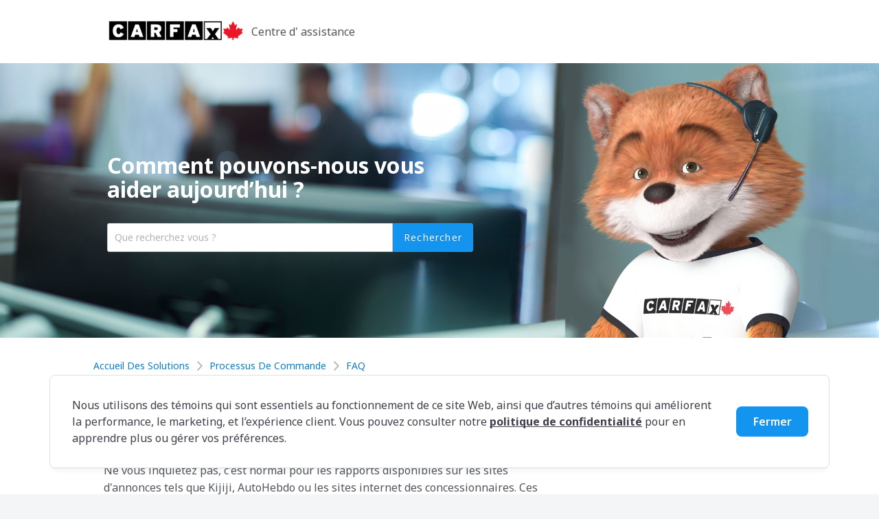

--- FILE ---
content_type: text/html; charset=utf-8
request_url: https://support.carfax.ca/fr/support/solutions/articles/17000107548-mon-rapport-n-a-pas-de-niv-
body_size: 15745
content:
<!DOCTYPE html>
       
        <!--[if lt IE 7]><html class="no-js ie6 dew-dsm-theme " lang="fr" dir="ltr" data-date-format="non_us"><![endif]-->       
        <!--[if IE 7]><html class="no-js ie7 dew-dsm-theme " lang="fr" dir="ltr" data-date-format="non_us"><![endif]-->       
        <!--[if IE 8]><html class="no-js ie8 dew-dsm-theme " lang="fr" dir="ltr" data-date-format="non_us"><![endif]-->       
        <!--[if IE 9]><html class="no-js ie9 dew-dsm-theme " lang="fr" dir="ltr" data-date-format="non_us"><![endif]-->       
        <!--[if IE 10]><html class="no-js ie10 dew-dsm-theme " lang="fr" dir="ltr" data-date-format="non_us"><![endif]-->       
        <!--[if (gt IE 10)|!(IE)]><!--><html class="no-js  dew-dsm-theme " lang="fr" dir="ltr" data-date-format="non_us"><!--<![endif]-->
	<head>
		
		<!-- Title for the page -->
<title> Mon rapport n&#39;a pas de NIV. : Customer Service </title>
<!-- Meta information -->
<meta charset="utf-8">
<meta name="author" content="Carfax Canada">
<meta http-equiv="X-UA-Compatible" content="IE=edge">
<meta name="viewport" content="user-scalable=yes,width=device-width,minimum-scale=1.0,maximum-scale=2.1">
<meta property="og:title"        content="Mon rapport n&#39;a pas de NIV.">
<meta property="og:description"  content="">
<meta property="og:url"          content="https://support.carfax.ca/fr/support/solutions/articles/17000107548-mon-rapport-n-a-pas-de-niv-">
<meta property="og:site_name"    content="Customer Service">
<meta property="og:type"         content="article">
<meta property="og:image"        content="https://s3.amazonaws.com/cdn.freshdesk.com/data/helpdesk/attachments/production/17000277811/logo/5Iq3F8NzbXJGri4WUssUSL4HZ8Dtm2ocMA.png?X-Amz-Algorithm=AWS4-HMAC-SHA256&amp;X-Amz-Credential=AKIAS6FNSMY2XLZULJPI%2F20260116%2Fus-east-1%2Fs3%2Faws4_request&amp;X-Amz-Date=20260116T142859Z&amp;X-Amz-Expires=604800&amp;X-Amz-SignedHeaders=host&amp;X-Amz-Signature=7a8fff04ce5365f170f5ddb199c2853b1735b6665b29eae1365dc3ea3fac1b70">

<meta name="twitter:title"       content="Mon rapport n&#39;a pas de NIV.">
<meta name="twitter:description" content="">
<meta name="twitter:url"         content="https://support.carfax.ca/fr/support/solutions/articles/17000107548-mon-rapport-n-a-pas-de-niv-">
<meta name="twitter:image"       content="https://s3.amazonaws.com/cdn.freshdesk.com/data/helpdesk/attachments/production/17000277811/logo/5Iq3F8NzbXJGri4WUssUSL4HZ8Dtm2ocMA.png?X-Amz-Algorithm=AWS4-HMAC-SHA256&amp;X-Amz-Credential=AKIAS6FNSMY2XLZULJPI%2F20260116%2Fus-east-1%2Fs3%2Faws4_request&amp;X-Amz-Date=20260116T142859Z&amp;X-Amz-Expires=604800&amp;X-Amz-SignedHeaders=host&amp;X-Amz-Signature=7a8fff04ce5365f170f5ddb199c2853b1735b6665b29eae1365dc3ea3fac1b70">

<!-- Responsive setting -->
<link rel="apple-touch-icon" href="https://s3.amazonaws.com/cdn.freshdesk.com/data/helpdesk/attachments/production/17059972818/fav_icon/3VRnJKegYIhMwNj8YJ6842WNLk7wM87GsA.ico">
<link rel="apple-touch-icon" sizes="72x72" href="https://s3.amazonaws.com/cdn.freshdesk.com/data/helpdesk/attachments/production/17059972818/fav_icon/3VRnJKegYIhMwNj8YJ6842WNLk7wM87GsA.ico">
<link rel="apple-touch-icon" sizes="114x114" href="https://s3.amazonaws.com/cdn.freshdesk.com/data/helpdesk/attachments/production/17059972818/fav_icon/3VRnJKegYIhMwNj8YJ6842WNLk7wM87GsA.ico">
<link rel="apple-touch-icon" sizes="144x144" href="https://s3.amazonaws.com/cdn.freshdesk.com/data/helpdesk/attachments/production/17059972818/fav_icon/3VRnJKegYIhMwNj8YJ6842WNLk7wM87GsA.ico">

<link href="https://fonts.googleapis.com/css?family=Libre+Franklin:400,500&display=swap" rel="stylesheet">
<link href="https://fonts.googleapis.com/css?family=Roboto&display=swap" rel="stylesheet">
<link href="https://fonts.googleapis.com/css2?family=Noto+Sans:ital,wght@0,100..900;1,100..900&display=swap" rel="stylesheet">
<link href="https://cdnjs.cloudflare.com/ajax/libs/ionicons/1.5.2/css/ionicons.min.css" rel="stylesheet">
<!-- START COOKIE WORK -->
<script>    
  function getCookieValue(cookieName) {
      const regex = new RegExp(`(^| )${cookieName}=([^;]+)`)
      const cookieContent = document.cookie.match(regex)
      if (cookieContent) {
        return cookieContent[2]
      }
   }
  function cookieExists(cookieName) {
      const regex = new RegExp(`(^| )${cookieName}=([^;]+)`)
      const cookieContent = document.cookie.match(regex)
      if (cookieContent) {
        return true 
      }
   }
  function checkCookiesExist() {
      if (cookieExists("AcceptedAnalytics")) {
        document.getElementById('cookieConsentdiv').hide();
      }
      if (cookieExists("AcceptedAdvertising")) {
        document.getElementById('cookieConsentdiv').hide();
      }
  }
  
  

  if (getCookieValue("AcceptedAnalytics") == "true" && getCookieValue("AcceptedAdvertising") == "true") { 
    // END COOKIE WORK	
    // Google Tag Manager Start
    (function(w,d,s,l,i){w[l]=w[l]||[];w[l].push({'gtm.start':
    new Date().getTime(),event:'gtm.js'});var f=d.getElementsByTagName(s)[0],
    j=d.createElement(s),dl=l!='dataLayer'?'&l='+l:'';j.async=true;j.src=
    'https://www.googletagmanager.com/gtm.js?id='+i+dl;f.parentNode.insertBefore(j,f);
    })(window,document,'script','dataLayer','GTM-PBFCH7V');
    // Google Tag Manager End
  } 
    //AODA Work
   	function highContrastToggle(toggleStatus) {
     var expires = new Date();
     expires.setFullYear(expires.getFullYear() + 10);
      if(toggleStatus === 'true'){
     	if(!document.body.classList.contains("high-contrast")){
        	document.body.classList.add("high-contrast");
          	document.cookie = "HighContrastSetting=true;expires=" + expires.toUTCString() + ";path=/;domain=carfax.ca;";
        }
      } else{
        if(document.body.classList.contains("high-contrast")){
     		document.body.classList.remove("high-contrast");
          	document.cookie = "HighContrastSetting=false;expires=" + expires.toUTCString() + ";path=/;domain=carfax.ca;";    
    	}
      }
  	}
    
    function checkHighContrastStatus(){
    	if(cookieExists("HighContrastSetting")){
      		var highContrastValue = getCookieValue("HighContrastSetting");
          	highContrastToggle(highContrastValue);
        }
  	}
  
        // This function is done to address the coding mistake by Freshdesk of adding the Aria-label attribute on labels where it is unnecessary. 
    function formLabelCorrection(){
      let labels = Array.from(document.getElementsByClassName('required control-label')); 
      let checkboxLabels = Array.from(document.getElementsByClassName('required checkbox')); 
      if(labels.length>0){
          labels.forEach((label) => label.removeAttribute('aria-required'))
      }
      if(checkboxLabels.length >0 ) {
          checkboxLabels.forEach((checkboxLabel)=> checkboxLabel.removeAttribute('aria-required'))
      } 
    }
  
  // This function addresses a coding mistake by FreshDesk to correct the Label's for attribute to target the correct corresponding Input/Select Tags
function formInputLabelCorrection() {
    // Get the form element by its ID
    let formElement = document.getElementById('new_helpdesk_ticket');
    
    // Get all input elements within the form
  if(formElement !== null) {
    let inputTags = Array.from(formElement.querySelectorAll("input"));

    // Check if there are any input elements
    if (inputTags.length > 0) {
        // Filter input tags that have an id and include "custom_field" in the id
        let customFieldInputs = inputTags.filter((inputTag) => {
            return inputTag.getAttribute("id") !== null && inputTag.getAttribute("id").includes("custom_field");
        });

    }   // Additional logic can be added here for processing customFieldInputs
    }
}
  function aodaArticleview() {
     // ------------------AODA Code changes for Interactive element must not be listed----------------------------
 	jQuery("#accordion-2 h3.ui-accordion-header").each(function() {
    jQuery(this).attr("role","status");
    jQuery(this).removeAttr("aria-selected");
  	});
  
    jQuery("#accordion-2 div.ui-accordion-content").each(function() {
    jQuery(this).removeAttr("role");
	});
  
  	jQuery("#accordion-2").removeAttr("role");
  
  	//6B
  //For "can I order classic vehicle article"
  	jQuery("#accordion-2 div#ui-id-10 div#_com_1 a").attr("aria-label","Link");
  //For "I didn't get my report article" on 4th page
  	jQuery("#accordion-2 div#_com_1 a").attr("aria-label","Link");
  //6D
 	jQuery("div#ui-id-10 li a").attr("aria-label","Link");  
     // ------------------AODA Code changes for Interactive element must not be listed----------------------------
   jQuery(document).on("click", "#accordion-2 h3.ui-accordion-header", function () {
    jQuery(this).removeAttr("aria-selected");
      jQuery("#accordion-2 h3.ui-accordion-header").each(function() {
        jQuery(this).removeAttr("aria-selected");
      });
	});
  }
  
function escapeTextArea() {
    // Get the elements with the class name 'text span12 name_field'
    let textElements = document.getElementsByClassName('text span12 name_field');
    
    // Ensure there is at least one element
    if (textElements.length === 0) return;

    // Get the first matching element
    let textElement = textElements[0];

    // Add the event listener for 'keydown' on the text element
    textElement.addEventListener('keydown', function(event) {
        // Check if the pressed key is the Escape key
        if (event.key === "Escape") {
            // Prevent the default escape action
            event.preventDefault();
            
            // Find the next element in the tabbing order
            let nextElement = document.querySelector('[tabindex="' + (document.activeElement.tabIndex + 1) + '"]');
            
            // If the next element exists, focus on it
            if (nextElement) {
                nextElement.focus();
            }
        }
    });
}
  /*
  	// This function also addresses coding mistake by FreshDesk to correct the Label's for attribute to target the correct corresponding Input/Select Tags
  	function formInputLabelCorrection(){
      	let formElement = document.getElementById('new_helpdesk_ticket');
     	let inputTags = Array.from(formElement.querySelectorAll("input"));
      	if(inputTags.length >0){
      		let customFieldInputs = inputTags.filter((inputTag) => {
             	return inputTag.getAttribute("id") !== null && inputTag.getAttribute("id").includes("custom_field");
            }
          }
        }
    }*/
  	// End AODA Work
</script>
		
		<!-- Adding meta tag for CSRF token -->
		<meta name="csrf-param" content="authenticity_token" />
<meta name="csrf-token" content="lHPCSPXaIHT2zI0Sgfa6WeikAp7ScI9IY1CJqaA4pobj8co+Io1Da7DwGd4SYqbdoVHcZHx/BsRBadCgjdk2lg==" />
		<!-- End meta tag for CSRF token -->
		
		<!-- Fav icon for portal -->
		<link rel='shortcut icon' href='https://s3.amazonaws.com/cdn.freshdesk.com/data/helpdesk/attachments/production/17059972818/fav_icon/3VRnJKegYIhMwNj8YJ6842WNLk7wM87GsA.ico' />

		<!-- Base stylesheet -->
 
		<link rel="stylesheet" media="print" href="https://assets7.freshdesk.com/assets/cdn/portal_print-6e04b27f27ab27faab81f917d275d593fa892ce13150854024baaf983b3f4326.css" />
	  		<link rel="stylesheet" media="screen" href="https://assets9.freshdesk.com/assets/cdn/portal_utils-f2a9170fce2711ae2a03e789faa77a7e486ec308a2367d6dead6c9890a756cfa.css" />

		
		<!-- Theme stylesheet -->

		<link href="/support/theme.css?v=4&amp;d=1742825470" media="screen" rel="stylesheet" type="text/css">

		<!-- Google font url if present -->
		<link href='https://fonts.googleapis.com/css?family=Source+Sans+Pro:regular,italic,600,700,700italic|Poppins:regular,600,700' rel='stylesheet' type='text/css' nonce='cjuIB2mzWICq5sanpuKCPA=='>

		<!-- Including default portal based script framework at the top -->
		<script src="https://assets10.freshdesk.com/assets/cdn/portal_head_v2-d07ff5985065d4b2f2826fdbbaef7df41eb75e17b915635bf0413a6bc12fd7b7.js"></script>
		<!-- Including syntexhighlighter for portal -->
		<script src="https://assets2.freshdesk.com/assets/cdn/prism-841b9ba9ca7f9e1bc3cdfdd4583524f65913717a3ab77714a45dd2921531a402.js"></script>

		

		<!-- Access portal settings information via javascript -->
		 <script type="text/javascript">     var portal = {"language":"en","name":"Customer Service","contact_info":"","current_page_name":"article_view","current_tab":"solutions","vault_service":{"url":"https://vault-service.freshworks.com/data","max_try":2,"product_name":"fd"},"current_account_id":416580,"preferences":{"bg_color":"#F3F5F7","header_color":"#FFFFFF","help_center_color":"#F3F5F7","footer_color":"#183247","tab_color":"#FFFFFF","tab_hover_color":"#02B875","btn_background":"#F3F5F7","btn_primary_background":"#02B875","base_font":"Source Sans Pro","text_color":"#183247","headings_font":"Poppins","headings_color":"#183247","link_color":"#183247","link_color_hover":"#2753D7","input_focus_ring_color":"#02B875","non_responsive":"false"},"image_placeholders":{"spacer":"https://assets7.freshdesk.com/assets/misc/spacer.gif","profile_thumb":"https://assets3.freshdesk.com/assets/misc/profile_blank_thumb-4a7b26415585aebbd79863bd5497100b1ea52bab8df8db7a1aecae4da879fd96.jpg","profile_medium":"https://assets6.freshdesk.com/assets/misc/profile_blank_medium-1dfbfbae68bb67de0258044a99f62e94144f1cc34efeea73e3fb85fe51bc1a2c.jpg"},"falcon_portal_theme":false,"current_object_id":17000107548};     var attachment_size = 20;     var blocked_extensions = "";     var allowed_extensions = "";     var store = { 
        ticket: {},
        portalLaunchParty: {} };    store.portalLaunchParty.ticketFragmentsEnabled = false;    store.pod = "us-east-1";    store.region = "US"; </script> 


			    <script src="https://wchat.freshchat.com/js/widget.js" nonce="cjuIB2mzWICq5sanpuKCPA=="></script>

	</head>
	<body>
            	
		
		
		
    <!-- Google Tag Manager (noscript) -->
<noscript><iframe src="https://www.googletagmanager.com/ns.html?id=GTM-PBFCH7V"
height="0" width="0" style="display:none;visibility:hidden"></iframe></noscript>
<!-- End Google Tag Manager (noscript) -->



    <header class="banner">
      <div class="container">
        <div class="banner-wrapper page">
            <div class="banner-title">
                <a href="/fr/support/home" class="portal-logo">
                    <span class="portal-img"><i></i>
                    <img src="https://s3.amazonaws.com/cdn.freshdesk.com/data/helpdesk/attachments/production/17000277811/logo/5Iq3F8NzbXJGri4WUssUSL4HZ8Dtm2ocMA.png" alt="Soutien à la clientèle de CARFAX Canada" onerror="default_image_error(this)" data-type="logo">
                    </span>
                </a>
                <h2 class="ellipsis heading">
                    
                    Centre d' assistance
                    
                </h2>
            </div>
            <nav class="banner-nav">
                <!--<div class="banner-language-selector pull-right" data-tabs="tabs"
                data-toggle='tooltip' data-placement="bottom" title=""><ul class="language-options" role="tablist"><li class="dropdown"><h5 class="dropdown-toggle" data-toggle="dropdown"><span>French</span><span class="caret"></span></h5><ul class="dropdown-menu " role="menu" aria-labelledby="dropdownMenu"><li><a class="" tabindex="-1" href="/en/support/solutions/articles/17000107548-my-report-doesn-t-have-a-vin-">English</a></li><li><a class="active" tabindex="-1" href="/fr/support/solutions/articles/17000107548-mon-rapport-n-a-pas-de-niv-"><span class='icon-dd-tick-dark'></span>French </a></li></ul></li></ul></div> <div class="welcome">Bienvenue <b></b> </div>  <b><a href="/fr/support/login"><b>Connexion</b></a></b>
              <a href="/support/tickets" class="btn btn-outline">MY TICKETS</a>-->
            </nav>
        </div>
      </div>
    </header>

    <!--<nav class="page-tabs">
        <div class="page no-padding no-header-tabs">
            
                <a data-toggle-dom="#header-tabs" href="#" data-animated="true" class="mobile-icon-nav-menu show-in-mobile"></a>
                <div class="nav-link" id="header-tabs">
                    
                        
                            <a href="/fr/support/home" class="">Accueil</a>
                        
                    
                        
                            <a href="/fr/support/solutions" class="active">Solutions</a>
                        
                    
                </div>
            
        </div>
    </nav>-->

<!-- Search and page links for the page -->

    <!--<section class="help-center-sc rounded-6">
        <div class="page no-padding">
        <div class="hc-search">
            <div class="hc-search-c">
                <form class="hc-search-form print--remove" autocomplete="off" action="/fr/support/search/solutions" id="hc-search-form" data-csrf-ignore="true">
	<div class="hc-search-input">
	<label for="support-search-input" class="hide">Que recherchez vous ?</label>
		<input placeholder="Que recherchez vous ?" type="text"
			name="term" class="special" value=""
            rel="page-search" data-max-matches="10" id="support-search-input">
	</div>
	<div class="hc-search-button">
		<button class="btn btn-primary" aria-label="Rechercher" type="submit" autocomplete="off">
			<i class="mobile-icon-search hide-tablet"></i>
			<span class="hide-in-mobile">
				Rechercher
			</span>
		</button>
	</div>
</form>
            </div>
        </div>
        <div class="hc-nav ">
             <nav>   <div>
              <a href="/fr/support/tickets/new" class="mobile-icon-nav-newticket new-ticket ellipsis" title="Nouveau ticket de support">
                <span> Nouveau ticket de support </span>
              </a>
            </div>   <div>
              <a href="/fr/support/tickets" class="mobile-icon-nav-status check-status ellipsis" title="Vérifier le statut du ticket">
                <span>Vérifier le statut du ticket</span>
              </a>
            </div>  </nav>
        </div>
        </div>
    </section>-->



<!-- START COOKIE WORK -->
 
<!-- Français Start -->
<div id="cookieConsentdiv" class="lang-fr cookiemodalcontainer" role="dialog">
        <div class="lang-fr cookiemodalbody">
            <p  class="lang-fr">Nous utilisons des témoins qui sont essentiels au fonctionnement de ce site Web, ainsi que d’autres témoins qui améliorent la performance, le marketing, et l’expérience client. Vous pouvez consulter notre <a class="noaccept" href="https://www.carfax.ca/fr-ca/about-carfax/privacy-legal/privacy-policy" target="_blank">politique de confidentialité</a> pour en apprendre plus ou gérer vos préférences.</p>
      	    <div class="lang-fr acceptButton">
            	<button class="lang-fr" onclick="handleCloseButton()">
                	Fermer
            	</button>
        	</div>  
      </div>
</div>

<!-- END COOKIE WORK -->
	<div id="portalContainer" class="container-fluid article_view">
        <div class="row">
            <!-- Search and page links for the page -->
            <div class="hc-search-container">
                <div class="jumbotron">
                  <div class="container">
                      <div class="row">
                          <section class="help-center rounded-6">
                              <div class="hc-search">
                                  <div class="hc-search-c">
                                      <h2 class="heading">Comment pouvons-nous vous aider aujourd’hui ?</h2>
                                      <!--<p>Tel: 1.866.835.8612
                                          <br> Email: <a href="mailto:support@carfax.ca">support@carfax.ca</a>
                                      </p>
                                      <p>Monday - Thursday 8:00AM – 8:00PM EST
                                          <br> Friday/Saturday 9:00AM – 5:00PM EST</p>-->
                                      <!--
                                      <p>
                                          Lundi – Vendredi: 9H – 17H HNE
                                      </p>
                                      -->
                                      <form class="hc-search-form print--remove" autocomplete="off" action="/fr/support/search/solutions" id="hc-search-form" data-csrf-ignore="true">
	<div class="hc-search-input">
	<label for="support-search-input" class="hide">Que recherchez vous ?</label>
		<input placeholder="Que recherchez vous ?" type="text"
			name="term" class="special" value=""
            rel="page-search" data-max-matches="10" id="support-search-input">
	</div>
	<div class="hc-search-button">
		<button class="btn btn-primary" aria-label="Rechercher" type="submit" autocomplete="off">
			<i class="mobile-icon-search hide-tablet"></i>
			<span class="hide-in-mobile">
				Rechercher
			</span>
		</button>
	</div>
</form>
                                  </div>
                              </div>
                              <!--<div class="hc-nav ">              
                                   <nav>   <div>
              <a href="/fr/support/tickets/new" class="mobile-icon-nav-newticket new-ticket ellipsis" title="Nouveau ticket de support">
                <span> Nouveau ticket de support </span>
              </a>
            </div>   <div>
              <a href="/fr/support/tickets" class="mobile-icon-nav-status check-status ellipsis" title="Vérifier le statut du ticket">
                <span>Vérifier le statut du ticket</span>
              </a>
            </div>  </nav>
                              </div>-->
                          </section>
                      </div>
                  </div>             
              </div>            
            </div>
            <!-- Notification Messages -->
             <div class="alert alert-with-close notice hide" id="noticeajax"></div>  
            <div class="c-wrapper">
                <section class="main content rounded-6 min-height-on-desktop fc-article-show" id="article-show-17000107548">
	
    <div class="container mt-2">
		<div class="row">
	  <div class="col-md-8 col-sm-8">
        <div class="row">
        	<div class="breadcrumb">
                <a href="/fr/support/solutions"> Accueil des solutions </a>
                <a href="/fr/support/solutions/17000082931">Processus de commande</a>
                <a href="/fr/support/solutions/folders/17000137664">FAQ</a>
            </div>
            <b class="page-stamp page-stamp-article">
                <b class="icon-page-article"></b>
            </b>
        </div>
	  </div>
	</div>
    </div>
    <div class="container mt-2">
        <div class="row">
            <div class="col-md-8">
                <h1 class="article-title">Mon rapport n&#39;a pas de NIV.
                    <a href="javascript:print();" class="icon-print solution-print-icon" title="Imprimer cet article"></a>
                </h1>
                <p class="mt-2 text-muted article-subtext">Modifié le : Mar, 15 Avr., 2025 à 10:07 H</p>
                
            
                <article class="article-body mt-2" id="article-body" rel="image-enlarge">
                    <p dir="ltr"><span style="font-family: Helvetica,sans-serif;"><span dir="ltr" style="font-size: 16px;">Ne vous inquiétez pas, c'est normal pour les rapports disponibles sur les sites d'annonces tels que Kijiji, AutoHebdo ou les sites internet des concessionnaires. Ces entreprises peuvent masquer le NIV sur un rapport pour des raisons de confidentialité et/ou de prévention de la fraude.&nbsp;</span></span></p><p><br></p><p dir="ltr"><span style="font-family: Helvetica,sans-serif;"><span style="font-size: 16px;">Veuillez contacter le vendeur pour demander à voir le rapport complet lorsque vous irez voir le véhicule en personne. S'ils ne disposent pas de cette version, ils peuvent nous contacter pour en faire la demande.&nbsp;</span></span></p><p><br></p><p dir="ltr"><span style="font-family: Helvetica,sans-serif;"><span style="font-size: 16px;">Une fois que vous avez le rapport contenant le NIV ou que le vendeur vous a fourni le NIV, veuillez contacter notre équipe du Service à la clientèle pour demander la vérification que le NIV et le numéro de rapport qui vous ont été fournis correspondent à nos dossiers.&nbsp;</span></span></p><p><br></p><p dir="ltr"><span style="font-family: Helvetica,sans-serif;"><span style="font-size: 16px;">Pour soumettre une demande de vérification de rapport, veuillez visiter <a href="https://support.carfax.ca/fr/support/home" rel="noreferrer" target="_blank"><span style="color: rgb(18, 148, 239);">support.carfax.ca</span></a><span style="color: rgb(18, 148, 239);">&nbsp;</span> et cliquez sur “Contactez-nous”. Veuillez inclure le NIV et le numéro du Rapport d'Historique de Véhicule dans votre soumission.&nbsp;</span></span></p>
                </article>
            
                    
            
                    <p class="article-vote" id="voting-container" 
											data-user-id="" 
											data-article-id="17000107548"
											data-language="fr">
										Cette réponse a-t-elle été utile ?<span data-href="/fr/support/solutions/articles/17000107548/thumbs_up" class="vote-up a-link" id="article_thumbs_up" 
									data-remote="true" data-method="put" data-update="#voting-container" 
									data-user-id=""
									data-article-id="17000107548"
									data-language="fr"
									data-update-with-message="Ravi d'avoir pu vous aider. Merci pour les commentaires.">
								Oui</span><span class="vote-down-container"><span data-href="/fr/support/solutions/articles/17000107548/thumbs_down" class="vote-down a-link" id="article_thumbs_down" 
									data-remote="true" data-method="put" data-update="#vote-feedback-form" 
									data-user-id=""
									data-article-id="17000107548"
									data-language="fr"
									data-hide-dom="#voting-container" data-show-dom="#vote-feedback-container">
								Non</span></span></p><a class="hide a-link" id="vote-feedback-form-link" data-hide-dom="#vote-feedback-form-link" data-show-dom="#vote-feedback-container">Envoyer vos commentaires</a><div id="vote-feedback-container"class="hide">	<div class="lead">Désolés de n'avoir pu vous être utile. Aidez-nous à améliorer cet article en nous faisant part de vos commentaires.</div>	<div id="vote-feedback-form">		<div class="sloading loading-small loading-block"></div>	</div></div>
            </div>
            <div class="col-md-4">
                <section class="content rounded-6 fc-related-articles">
                    <div id="related_articles"><div class="cs-g-c"><section class="article-list"><h3 class="list-lead">Articles associés</h3><ul rel="remote" 
			data-remote-url="/fr/support/search/articles/17000107548/related_articles?container=related_articles&limit=10" 
			id="related-article-list"></ul></section></div></div>
                </section>
            </div>
        </div>
    </div>	
<section>
<script>
jQuery(function() {

  //6C
  jQuery("#article-body div#_com_1 a").attr("aria-label","Link");
  jQuery("section#article-show-17000107570 article#article-body a").attr("title","CARFAX Link");  
  
  jQuery("#article_thumbs_down").click(function () {
    setTimeout(function () {
      const $descriptionlabel = jQuery("div#vote-feedback-container label#description-label");
      const $requesterlabel = jQuery("div#vote-feedback-container label#requester-label");
      
      if ($requesterlabel.length) {
        $requesterlabel.removeAttr("aria-required");
      }
      if ($descriptionlabel.length) {
        $descriptionlabel.removeAttr("aria-required");
      }
       //7
      jQuery("div#vote-feedback-form iframe#recaptcha-frame").attr("title","reCAPTCHA");
    }, 1500);
  });
});

</script>

            </div>
            
        </div>
    </div>
    
    <!--<footer class="footer rounded-6">
        <nav class="footer-links page no-padding">
            
                    
                        <a href="/fr/support/home" class="">Accueil</a>
                    
                        <a href="/fr/support/solutions" class="active">Solutions</a>
                    
            
            
            
        </nav>
    </footer>-->
    
    <!-- Français Start -->
    <footer class="custom-footer lang-fr">
        <div class="cfx-main-footer container px-0">
            <div class="cfx-footer-column">
                <div class="mobile-footer-header collapsed" data-toggle="collapse" tabindex="0" role="button" data-target="#footer-header-product" aria-expanded="false" aria-controls="#footer-header-product">
                    Produits
                    <span class="ficon ficon-arrow-right chevron-icon"></span>
                </div>
                <div class="collapse" id="footer-header-product">
                    <div class="footer-items">
                        <a class="cfx-footer-toplink">Produits</a>
                        <a class="cfx-footer-link" href="https://www.carfax.ca/fr-ca/sample-report">Rapports d'historique de véhicule de CARFAX Canada</a>
                        <a class="cfx-footer-link" href="https://www.carfax.ca/fr-ca/history-based-value">Valeur Basée sur l’Historique de CARFAX Canada</a>
                        <a class="cfx-footer-link" href="https://www.carfax.ca/fr-ca/recall-check">Vérification de rappel de CARFAX Canada</a>
                        <a class="cfx-footer-link" href="https://www.carfax.ca/fr-ca/vin-decode">Décodeur de NIV de CARFAX Canada</a>
                    </div>
                </div>
            </div>
            <div class="cfx-footer-column">
                <div class="mobile-footer-header collapsed" data-toggle="collapse" tabindex="0" role="button" data-target="#footer-header-resources" aria-expanded="false" aria-controls="#footer-header-resources">
                    Ressources
                    <span class="ficon ficon-arrow-right chevron-icon"></span>
                </div>
                <div class="collapse" id="footer-header-resources">
                    <div class="footer-items">
                        <a class="cfx-footer-toplink">Ressources</a>
                        <a class="cfx-footer-link" href="https://www.carfax.ca/resource-centre/fr-ca">Blog</a>
                        <a class="cfx-footer-link" href="https://support.carfax.ca/fr/support/home" target="_blank">Centre d'assistance</a>
                        <a class="cfx-footer-link" href="https://www.carfax.ca/fr-ca/about-carfax/press-centre">Centre de presse</a>
                    </div>
                </div>
            </div>
            <div class="cfx-footer-column">
                <div class="mobile-footer-header collapsed" data-toggle="collapse" tabindex="0" role="button" data-target="#footer-header-aboutus" aria-expanded="false" aria-controls="#footer-header-aboutus">
                    Entreprise
                    <span class="ficon ficon-arrow-right chevron-icon"></span>
                </div>
                <div class="collapse" id="footer-header-aboutus">
                    <div class="footer-items">
                        <a class="cfx-footer-toplink">Entreprise</a>
                        <a class="cfx-footer-link" href="https://www.carfax.ca/fr-ca/about-carfax">À propos de nous</a>
                        <a class="cfx-footer-link" href="https://www.carfax.ca/fr-ca/contact">Contact</a>
                        <a class="cfx-footer-link" href="https://www.carfax.ca/fr-ca/careers">Carrières</a>
                        <a class="cfx-footer-link" href="https://www.carfax.ca/fr-ca/about-carfax/our-partners">Partenaires</a>
                      	<a class="cfx-footer-link" href="https://www.carfax.ca/fr-ca/vehicle-history-data">Données de CARFAX Canada</a>
                        <a class="cfx-footer-link" href="https://www.carfax.ca/fr-ca/carproof">CARPROOF est CARFAX Canada</a>
                      	<a class="cfx-footer-link" href="https://www.carfax.ca/fr-ca/wwf-canada">WWF-Canada</a>
                    </div>
                </div>
            </div>
            <div class="cfx-footer-column">
                <div class="mobile-footer-header collapsed" data-toggle="collapse" tabindex="0" role="button" data-target="#footer-header-dealerServices" aria-expanded="false" aria-controls="#footer-header-dealerServices">
                    Solutions d'affaires
                    <span class="ficon ficon-arrow-right chevron-icon"></span>
                </div>
                <div class="collapse" id="footer-header-dealerServices">
                    <div class="footer-items">
                        <a class="cfx-footer-toplink">Solutions d'affaires</a>
                        <a class="cfx-footer-link" href="https://dealer.carfax.ca/Login?ReturnUrl=%2F">S’identifier</a>
                        <a class="cfx-footer-link" href="https://www.carfax.ca/fr-ca/about-carfax/become-a-member">Devenir membre</a>
                     	<a class="cfx-footer-link" href="https://go.carfax.ca/fr-ca/big/home" target="_blank">Banque, Assurances et Gouvernement</a>
                      	<a class="cfx-footer-link" href="https://go.carfax.ca/fr-ca/aro" target="_blank">Remarketing automobile et Manufacturier</a>
                    </div>
                </div>
            </div>

            <div class="cfx-footer-ending-block connect-us">
                <div class="cfx-footer-legal-info-block">
                    <div>© <span class="year">2024</span> CARFAX Canada ULC. Tout droits réservés.<br></div>
                    <div class="cfx-footer-legal-info">
                        <a class="cfc-footer-legal-links" href="https://www.carfax.ca/fr-ca/about-carfax/privacy-legal">Confidentialité/Légal</a>
                        <a class="cfc-footer-legal-links" href="https://www.carfax.ca/fr-ca/about-carfax/accessibility">Accessibilité</a>
                        <a class="cfc-footer-legal-links" href="https://www.carfax.ca/fr-ca/about-carfax/privacy-legal/conditions-of-use">Conditions d'utilisation</a>
                        <a class="noaccept cfc-footer-legal-links" href="/en/support/home">English</a>
                      	<span class="high-contrast-mode cfc-footer-legal-links">Mode contraste élevé:</span>
                      	<a id="highContrastOff" class="high-contrast-off" onclick='' href="javascript:void(0)">Désactiver</a>
						<a id="highContrastOn" class="high-contrast-on cfc-footer-legal-links" href="javascript:void(0)">Activé</a> 
                    </div>
                </div>
                <div class="footer-items">
                    <div class="cfx-footer-icons"> 
                        <a href="https://www.facebook.com/CARFAXCanada/" target="_blank" title="Facebook" rel="noreferrer noopener"><svg width="32" height="32" viewBox="0 0 24 24" xmlns="http://www.w3.org/2000/svg" class="svg replaced-svg"><path d="M19 0h-14c-2.761 0-5 2.239-5 5v14c0 2.761 2.239 5 5 5h14c2.762 0 5-2.239 5-5v-14c0-2.761-2.238-5-5-5zm-3 7h-1.924c-.615 0-1.076.252-1.076.889v1.111h3l-.238 3h-2.762v8h-3v-8h-2v-3h2v-1.923c0-2.022 1.064-3.077 3.461-3.077h2.539v3z" fill="#BDBDBD" fill-rule="evenodd"></path></svg></a>
                        <a href="https://www.instagram.com/carfaxca/?hl=fr" target="_blank" title="Instagram" rel="noreferrer noopener"><svg width="32" height="32" viewBox="0 0 32 32" xmlns="http://www.w3.org/2000/svg" class="svg replaced-svg"><g id="Page-1" stroke="none" stroke-width="1" fill="none" fill-rule="evenodd"><g id="desktop-Black-Footer" transform="translate(-1161.000000, -1920.000000)" fill="#BDBDBD" fill-rule="nonzero"><g id="insta" transform="translate(1161.000000, 1920.000000)"><path d="M20.5714286,6.51428571 L11.4285714,6.51428571 C10.1714286,6.51428571 9.02857143,6.97142857 8.11428571,7.88571429 C7.2,8.8 6.74285714,9.94285714 6.74285714,11.2 L6.74285714,20.9142857 C6.74285714,22.1714286 7.2,23.3142857 8.11428571,24.2285714 C9.02857143,25.1428571 10.1714286,25.6 11.4285714,25.6 L20.5714286,25.6 C21.8285714,25.6 22.9714286,25.1428571 23.8857143,24.2285714 C24.8,23.3142857 25.2571429,22.1714286 25.2571429,20.9142857 L25.2571429,11.2 C25.2571429,9.94285714 24.8,8.8 23.8857143,7.88571429 C22.9714286,6.97142857 21.8285714,6.51428571 20.5714286,6.51428571 Z M16,22.0571429 C12.6857143,22.0571429 9.94285714,19.3142857 9.94285714,16 C9.94285714,12.6857143 12.6857143,9.94285714 16,9.94285714 C19.3142857,9.94285714 22.0571429,12.6857143 22.0571429,16 C22.0571429,19.3142857 19.3142857,22.0571429 16,22.0571429 Z M22.0571429,11.3142857 C21.2571429,11.3142857 20.6857143,10.6285714 20.6857143,9.94285714 C20.6857143,9.25714286 21.3714286,8.57142857 22.0571429,8.57142857 C22.8571429,8.57142857 23.4285714,9.25714286 23.4285714,9.94285714 C23.4285714,10.6285714 22.8571429,11.3142857 22.0571429,11.3142857 Z" id="Shape"></path><circle id="Oval" cx="16" cy="16" r="4"></circle><path d="M25.0285714,0 L6.97142857,0 C3.08571429,0 0,3.08571429 0,6.97142857 L0,24.9142857 C0,28.9142857 3.08571429,32 6.97142857,32 L25.0285714,32 C28.9142857,32 32,28.9142857 32,25.0285714 L32,6.97142857 C32,3.08571429 28.9142857,0 25.0285714,0 Z M26.8571429,20.9142857 C26.8571429,24.4571429 24,27.3142857 20.4571429,27.3142857 L11.3142857,27.3142857 C7.77142857,27.3142857 4.91428571,24.4571429 4.91428571,20.9142857 L4.91428571,11.2 C4.91428571,7.65714286 7.77142857,4.8 11.3142857,4.8 L20.4571429,4.8 C24,4.8 26.8571429,7.65714286 26.8571429,11.2 L26.8571429,20.9142857 Z" id="Shape"></path></g></g></g></svg></a>
                        <a href="https://www.linkedin.com/company/carfax-canada/" target="_blank" title="LinkedIn" rel="noreferrer noopener"><svg width="32" height="32" viewBox="0 0 24 24" xmlns="http://www.w3.org/2000/svg" class="svg replaced-svg"><path d="M19 0h-14c-2.761 0-5 2.239-5 5v14c0 2.761 2.239 5 5 5h14c2.762 0 5-2.239 5-5v-14c0-2.761-2.238-5-5-5zm-11 19h-3v-11h3v11zm-1.5-12.268c-.966 0-1.75-.79-1.75-1.764s.784-1.764 1.75-1.764 1.75.79 1.75 1.764-.783 1.764-1.75 1.764zm13.5 12.268h-3v-5.604c0-3.368-4-3.113-4 0v5.604h-3v-11h3v1.765c1.396-2.586 7-2.777 7 2.476v6.759z" fill="#BDBDBD" fill-rule="evenodd"></path></svg></a>
                        <a href="https://twitter.com/CARFAXca" target="_blank" title="Twitter" rel="noreferrer noopener"><svg width="32" height="32" viewBox="0 0 24 24" xmlns="http://www.w3.org/2000/svg" class="svg replaced-svg"><path d="M19 0h-14c-2.761 0-5 2.239-5 5v14c0 2.761 2.239 5 5 5h14c2.762 0 5-2.239 5-5v-14c0-2.761-2.238-5-5-5zm-.139 9.237c.209 4.617-3.234 9.765-9.33 9.765-1.854 0-3.579-.543-5.032-1.475 1.742.205 3.48-.278 4.86-1.359-1.437-.027-2.649-.976-3.066-2.28.515.098 1.021.069 1.482-.056-1.579-.317-2.668-1.739-2.633-3.26.442.246.949.394 1.486.411-1.461-.977-1.875-2.907-1.016-4.383 1.619 1.986 4.038 3.293 6.766 3.43-.479-2.053 1.08-4.03 3.199-4.03.943 0 1.797.398 2.395 1.037.748-.147 1.451-.42 2.086-.796-.246.767-.766 1.41-1.443 1.816.664-.08 1.297-.256 1.885-.517-.439.656-.996 1.234-1.639 1.697z" fill="#BDBDBD" fill-rule="evenodd"></path></svg></a>
                    </div>
                </div>
            </div>
            <div class="cfx-footer-ending-block-mobile">
                <div class="footer-items">
                    <div class="cfx-footer-icons">
                        <a href="https://www.facebook.com/CARFAXCanada/" target="_blank" title="Facebook" rel="noreferrer noopener"><svg width="32" height="32" viewBox="0 0 24 24" xmlns="http://www.w3.org/2000/svg" class="svg replaced-svg"><path d="M19 0h-14c-2.761 0-5 2.239-5 5v14c0 2.761 2.239 5 5 5h14c2.762 0 5-2.239 5-5v-14c0-2.761-2.238-5-5-5zm-3 7h-1.924c-.615 0-1.076.252-1.076.889v1.111h3l-.238 3h-2.762v8h-3v-8h-2v-3h2v-1.923c0-2.022 1.064-3.077 3.461-3.077h2.539v3z" fill="#BDBDBD" fill-rule="evenodd"></path></svg></a>
                        <a href="https://www.instagram.com/carfaxca/?hl=fr" target="_blank" title="Instagram" rel="noreferrer noopener"><svg width="32" height="32" viewBox="0 0 32 32" xmlns="http://www.w3.org/2000/svg" class="svg replaced-svg"><g id="Page-1" stroke="none" stroke-width="1" fill="none" fill-rule="evenodd"><g id="desktop-Black-Footer" transform="translate(-1161.000000, -1920.000000)" fill="#BDBDBD" fill-rule="nonzero"><g id="insta" transform="translate(1161.000000, 1920.000000)"><path d="M20.5714286,6.51428571 L11.4285714,6.51428571 C10.1714286,6.51428571 9.02857143,6.97142857 8.11428571,7.88571429 C7.2,8.8 6.74285714,9.94285714 6.74285714,11.2 L6.74285714,20.9142857 C6.74285714,22.1714286 7.2,23.3142857 8.11428571,24.2285714 C9.02857143,25.1428571 10.1714286,25.6 11.4285714,25.6 L20.5714286,25.6 C21.8285714,25.6 22.9714286,25.1428571 23.8857143,24.2285714 C24.8,23.3142857 25.2571429,22.1714286 25.2571429,20.9142857 L25.2571429,11.2 C25.2571429,9.94285714 24.8,8.8 23.8857143,7.88571429 C22.9714286,6.97142857 21.8285714,6.51428571 20.5714286,6.51428571 Z M16,22.0571429 C12.6857143,22.0571429 9.94285714,19.3142857 9.94285714,16 C9.94285714,12.6857143 12.6857143,9.94285714 16,9.94285714 C19.3142857,9.94285714 22.0571429,12.6857143 22.0571429,16 C22.0571429,19.3142857 19.3142857,22.0571429 16,22.0571429 Z M22.0571429,11.3142857 C21.2571429,11.3142857 20.6857143,10.6285714 20.6857143,9.94285714 C20.6857143,9.25714286 21.3714286,8.57142857 22.0571429,8.57142857 C22.8571429,8.57142857 23.4285714,9.25714286 23.4285714,9.94285714 C23.4285714,10.6285714 22.8571429,11.3142857 22.0571429,11.3142857 Z" id="Shape"></path><circle id="Oval" cx="16" cy="16" r="4"></circle><path d="M25.0285714,0 L6.97142857,0 C3.08571429,0 0,3.08571429 0,6.97142857 L0,24.9142857 C0,28.9142857 3.08571429,32 6.97142857,32 L25.0285714,32 C28.9142857,32 32,28.9142857 32,25.0285714 L32,6.97142857 C32,3.08571429 28.9142857,0 25.0285714,0 Z M26.8571429,20.9142857 C26.8571429,24.4571429 24,27.3142857 20.4571429,27.3142857 L11.3142857,27.3142857 C7.77142857,27.3142857 4.91428571,24.4571429 4.91428571,20.9142857 L4.91428571,11.2 C4.91428571,7.65714286 7.77142857,4.8 11.3142857,4.8 L20.4571429,4.8 C24,4.8 26.8571429,7.65714286 26.8571429,11.2 L26.8571429,20.9142857 Z" id="Shape"></path></g></g></g></svg></a>
                        <a href="https://www.linkedin.com/company/carfax-canada/" target="_blank" title="LinkedIn" rel="noreferrer noopener"><svg width="32" height="32" viewBox="0 0 24 24" xmlns="http://www.w3.org/2000/svg" class="svg replaced-svg"><path d="M19 0h-14c-2.761 0-5 2.239-5 5v14c0 2.761 2.239 5 5 5h14c2.762 0 5-2.239 5-5v-14c0-2.761-2.238-5-5-5zm-11 19h-3v-11h3v11zm-1.5-12.268c-.966 0-1.75-.79-1.75-1.764s.784-1.764 1.75-1.764 1.75.79 1.75 1.764-.783 1.764-1.75 1.764zm13.5 12.268h-3v-5.604c0-3.368-4-3.113-4 0v5.604h-3v-11h3v1.765c1.396-2.586 7-2.777 7 2.476v6.759z" fill="#BDBDBD" fill-rule="evenodd"></path></svg></a>
                        <a href="https://twitter.com/CARFAXca" target="_blank" title="Twitter" rel="noreferrer noopener"><svg width="32" height="32" viewBox="0 0 24 24" xmlns="http://www.w3.org/2000/svg" class="svg replaced-svg"><path d="M19 0h-14c-2.761 0-5 2.239-5 5v14c0 2.761 2.239 5 5 5h14c2.762 0 5-2.239 5-5v-14c0-2.761-2.238-5-5-5zm-.139 9.237c.209 4.617-3.234 9.765-9.33 9.765-1.854 0-3.579-.543-5.032-1.475 1.742.205 3.48-.278 4.86-1.359-1.437-.027-2.649-.976-3.066-2.28.515.098 1.021.069 1.482-.056-1.579-.317-2.668-1.739-2.633-3.26.442.246.949.394 1.486.411-1.461-.977-1.875-2.907-1.016-4.383 1.619 1.986 4.038 3.293 6.766 3.43-.479-2.053 1.08-4.03 3.199-4.03.943 0 1.797.398 2.395 1.037.748-.147 1.451-.42 2.086-.796-.246.767-.766 1.41-1.443 1.816.664-.08 1.297-.256 1.885-.517-.439.656-.996 1.234-1.639 1.697z" fill="#BDBDBD" fill-rule="evenodd"></path></svg></a>
                    </div>
                </div>
                <div class="cfx-footer-legal-info-block">
                    <div>© <span class="year">2024</span> CARFAX Canada ULC. Tout droits réservés.<br></div>
                    <div class="cfx-footer-legal-info">
                        <a class="cfc-footer-legal-links" href="https://www.carfax.ca/fr-ca/about-carfax/privacy-legal">Confidentialité/Légal</a>
                        <a class="cfc-footer-legal-links" href="https://www.carfax.ca/fr-ca/about-carfax/accessibility">Accessibilité</a>
                        <a class="cfc-footer-legal-links" href="https://www.carfax.ca/fr-ca/about-carfax/privacy-legal/conditions-of-use">Conditions d'utilisation</a>
                        <a class="noaccept cfc-footer-legal-links" href="/en/support/home">English</a>
                      <span class="high-contrast-mode cfc-footer-legal-links"> Mode contraste élevé:</span>
                      	<a id="highContrastOffMobile" class="high-contrast-off" onclick='' href="javascript:void(0)">Désactiver</a> 
						<a id="highContrastOnMobile" class="high-contrast-on cfc-footer-legal-links" href="javascript:void(0)">Activé</a> 
                      	
                    </div>
                </div>
            </div>
        </div>
    </footer>
    <!-- Français End -->
    


<script>
  document.getElementsByClassName("year")[0].textContent = new Date().getFullYear();
  document.getElementById("highContrastOff").addEventListener("click", function(){
  	highContrastToggle('false');
  });
  document.getElementById("highContrastOn").addEventListener("click", function(){
  	highContrastToggle('true');
  });
   document.getElementById("highContrastOffMobile").addEventListener("click", function(){
  	highContrastToggle('false');
  });
  document.getElementById("highContrastOnMobile").addEventListener("click", function(){
  	highContrastToggle('true');
  });
  document.addEventListener('DOMContentLoaded', function () {
    const headers = document.querySelectorAll('.mobile-footer-header');

    headers.forEach(header => {
        const contentId = header.getAttribute('data-target');
        const content = document.querySelector(contentId);
        const chevronIcon = header.querySelector('.chevron-icon'); // Select the chevron icon

        header.addEventListener('click', () => toggleCollapse(header, content, chevronIcon));
        
        header.addEventListener('keydown', function (event) {
            if (event.key === 'Enter' || event.key === ' ') {
                event.preventDefault();
                toggleCollapse(header, content, chevronIcon);
            }
        });
    });

    function toggleCollapse(header, content, chevronIcon) {
        const isExpanded = header.getAttribute('aria-expanded') === 'true';

        header.setAttribute('aria-expanded', !isExpanded);
        content.classList.toggle('collapse', isExpanded); 
        
        if (isExpanded) {
            content.style.height = '0';
            setTimeout(() => {
                content.style.display = 'none';
            }, 300);
            //chevronIcon.innerHTML = '&#x25B6;'; // Right chevron
        } else {
            content.style.display = 'block'; 
            requestAnimationFrame(() => {
                content.style.height = content.scrollHeight + 'px';
            });
            //chevronIcon.innerHTML = '&#x25BC;'; // Down chevron
        }
    }
});</script>

<!-- START COOKIE WORK -->
<!-- Global site tag (gtag.js) - Google Analytics -->
<script async src="https://www.googletagmanager.com/gtag/js?id=MEASUREMENT_ID"></script>
<script>
  window.dataLayer = window.dataLayer || [];
  function gtag(){dataLayer.push(arguments);}
  gtag('js', new Date());
  gtag('config', 'MEASUREMENT_ID');
</script>
<script> 
  const cookiesAccepted = () => { return (cookieExists("AcceptedAnalytics") || cookieExists("AcceptedAdvertising")); }
  
  if(!cookiesAccepted()) {
    var content = document.getElementById('cookieConsentdiv');
    content.style.visibility = "visible";     
  }
  
  const handleCloseButton = () => {
    acceptCookies();
    gtag('config', 'G-R7H7J425XM', { 'debug_mode':true, send_page_view: false });
    gtag('event', 'cookieConsent', { 'ccActivity': 'close_banner' });
  }
  
  const acceptCookies = () => {
    if(!cookiesAccepted()) {
      AcceptAllCookies();
      CloseCookieBannerModal();
    }
  }
  
  function CloseCookieBannerModal() {
    var content = document.getElementById('cookieConsentdiv');
    content.style.display = "none";     
    document.body.style.overflow = "scroll";
  }
  
  function AcceptAllCookies() {
     var expires = new Date();
     expires.setFullYear(expires.getFullYear() + 10); //set to expire in 10 years
    
     //production 
     document.cookie = "AcceptedAnalytics=true;expires=" + expires.toUTCString() + ";path=/;domain=carfax.ca;";
     document.cookie = "AcceptedAdvertising=true;expires=" + expires.toUTCString() + ";path=/;domain=carfax.ca;";
    
     //preview
     //document.cookie = "AcceptedAnalytics=true;expires=" + expires.toUTCString() + ";path=/;";
     //document.cookie = "AcceptedAdvertising=true;expires=" + expires.toUTCString() + ";path=/;";
    
     var content = document.getElementById('cookieConsentdiv');
     content.style.display = "none";
     gtag('consent', 'update', {
       'ad_storage': 'granted',
       'analytics_storage': 'granted',
       'wait_for_update': 1500 //milliseconds
     });
     gtag('set', 'ads_data_redaction', true);
  } 

  document.addEventListener("DOMContentLoaded", function(event) {
    checkCookiesExist(); 
    // This function call is to address the issue generated by FreshDesk caused by adding Aria-required=true on a label tag which is not needed.
    checkHighContrastStatus();
    formLabelCorrection();
    formInputLabelCorrection();
    aodaArticleview();
    //escapeTextArea();
  });
  
  
  jQuery("button").on("click", (event) => {
    acceptCookies();
  });
    
  jQuery("a:not(.noaccept, [href='" + document.location.pathname + "'])").on("click", (event) => {
    acceptCookies();
  });
  
  jQuery(".vote-up, .vote-down").on("click", (event) => {
    acceptCookies();
  });
  
  jQuery(".collapsed").on("click", (event) => {
    acceptCookies();
  });
  
  jQuery(document).on("input", (event) => {
    acceptCookies();
    //console.log("click");
  });
  
  jQuery(document).on("keydown", (event) => {
    if(event.keyCode === 27) {
 	  acceptCookies();
    }
  });
  
  jQuery("iframe[title='reCAPTCHA']").on("click", (event) => {
    acceptCookies();
  });

</script>
<html>
<head>
   <script
      src='//fw-cdn.com/11762737/4478036.js' chat='true'>
   </script>
</head>
<body>
  <script>
    let lang = '';
    
    	lang = 'fr';
    
      
    window.fcWidgetMessengerConfig = {
      locale: lang
    }
  </script>
</body>
</html>
<!-- END COOKIE WORK -->



			<script src="https://assets9.freshdesk.com/assets/cdn/portal_bottom-0fe88ce7f44d512c644a48fda3390ae66247caeea647e04d017015099f25db87.js"></script>

		<script src="https://assets1.freshdesk.com/assets/cdn/redactor-642f8cbfacb4c2762350a557838bbfaadec878d0d24e9a0d8dfe90b2533f0e5d.js"></script> 
		<script src="https://assets4.freshdesk.com/assets/cdn/lang/fr-f9ba51f8fe0372c5f31fa7b0409b2ee9bd602a8610e4cd3ad8d5937906522bb8.js"></script>
		<!-- for i18n-js translations -->
  		<script src="https://assets8.freshdesk.com/assets/cdn/i18n/portal/fr-ee038ba74ad4761ef3d1473f8fa969ed122cff148be4bebc1beb22833f96a4d5.js"></script>
		<!-- Including default portal based script at the bottom -->
		<script nonce="cjuIB2mzWICq5sanpuKCPA==">
//<![CDATA[
	
	jQuery(document).ready(function() {
					
		// Setting the locale for moment js
		moment.lang('fr');

		var validation_meassages = {"required":"Ce champ est requis.","remote":"Veuillez corriger ce champ.","email":"Veuillez saisir une adresse e-mail valide.","url":"Veuillez saisir une adresse URL valide.","date":"Veuillez saisir une date valide.","dateISO":"Veuillez saisir une date valide (ISO).","number":"Veuillez saisir un numéro valide.","digits":"Veuillez saisir des chiffres uniquement.","creditcard":"Veuillez saisir un numéro de carte bancaire valide.","equalTo":"Veuillez saisir la même valeur à nouveau.","two_decimal_place_warning":"La valeur ne peut contenir plus de 2 chiffres décimaux","select_atleast_one":"Sélectionnez au moins une option.","select2_minimum_limit":"Veuillez saisir au moins %{char_count} lettres","select2_maximum_limit":"Vous pouvez uniquement choisir %{limit} %{container}","integration_no_match":"aucune donnée correspondante...","ember_method_name_reserved":"Ce nom est réservé et ne peut être utilisé. Veuillez choisir un autre nom."}	

		jQuery.extend(jQuery.validator.messages, validation_meassages );


		jQuery(".call_duration").each(function () {
			var format,time;
			if (jQuery(this).data("time") === undefined) { return; }
			if(jQuery(this).hasClass('freshcaller')){ return; }
			time = jQuery(this).data("time");
			if (time>=3600) {
			 format = "hh:mm:ss";
			} else {
				format = "mm:ss";
			}
			jQuery(this).html(time.toTime(format));
		});
	});

	// Shortcuts variables
	var Shortcuts = {"global":{"help":"?","save":"mod+return","cancel":"esc","search":"/","status_dialog":"mod+alt+return","save_cuctomization":"mod+shift+s"},"app_nav":{"dashboard":"g d","tickets":"g t","social":"g e","solutions":"g s","forums":"g f","customers":"g c","reports":"g r","admin":"g a","ticket_new":"g n","compose_email":"g m"},"pagination":{"previous":"alt+left","next":"alt+right","alt_previous":"j","alt_next":"k"},"ticket_list":{"ticket_show":"return","select":"x","select_all":"shift+x","search_view":"v","show_description":"space","unwatch":"w","delete":"#","pickup":"@","spam":"!","close":"~","silent_close":"alt+shift+`","undo":"z","reply":"r","forward":"f","add_note":"n","scenario":"s"},"ticket_detail":{"toggle_watcher":"w","reply":"r","forward":"f","add_note":"n","close":"~","silent_close":"alt+shift+`","add_time":"m","spam":"!","delete":"#","show_activities_toggle":"}","properties":"p","expand":"]","undo":"z","select_watcher":"shift+w","go_to_next":["j","down"],"go_to_previous":["k","up"],"scenario":"s","pickup":"@","collaboration":"d"},"social_stream":{"search":"s","go_to_next":["j","down"],"go_to_previous":["k","up"],"open_stream":["space","return"],"close":"esc","reply":"r","retweet":"shift+r"},"portal_customizations":{"preview":"mod+shift+p"},"discussions":{"toggle_following":"w","add_follower":"shift+w","reply_topic":"r"}};
	
	// Date formats
	var DATE_FORMATS = {"non_us":{"moment_date_with_week":"ddd, D MMM, YYYY","datepicker":"d M, yy","datepicker_escaped":"d M yy","datepicker_full_date":"D, d M, yy","mediumDate":"d MMM, yyyy"},"us":{"moment_date_with_week":"ddd, MMM D, YYYY","datepicker":"M d, yy","datepicker_escaped":"M d yy","datepicker_full_date":"D, M d, yy","mediumDate":"MMM d, yyyy"}};

	var lang = { 
		loadingText: "Veuillez patienter...",
		viewAllTickets: "Voir tous les tickets"
	};


//]]>
</script> 

		

		<img src='/fr/support/solutions/articles/17000107548-mon-rapport-n-a-pas-de-niv-/hit' alt='Nombre de consultations d'article' aria-hidden='true'/>
		<script type="text/javascript">
     		I18n.defaultLocale = "en";
     		I18n.locale = "fr";
		</script>
			  <script nonce="cjuIB2mzWICq5sanpuKCPA==">
//<![CDATA[

    jQuery(document).ready(function() {
      window.fcWidget.init({
        token: "f31305f7-7666-472b-968a-97e3a89c2970",
        host: "https://wchat.freshchat.com",
        cspNonce: "cjuIB2mzWICq5sanpuKCPA==",
      });    
    });

//]]>
</script>
    	


		<!-- Include dynamic input field script for signup and profile pages (Mint theme) -->

	</body>
</html>
